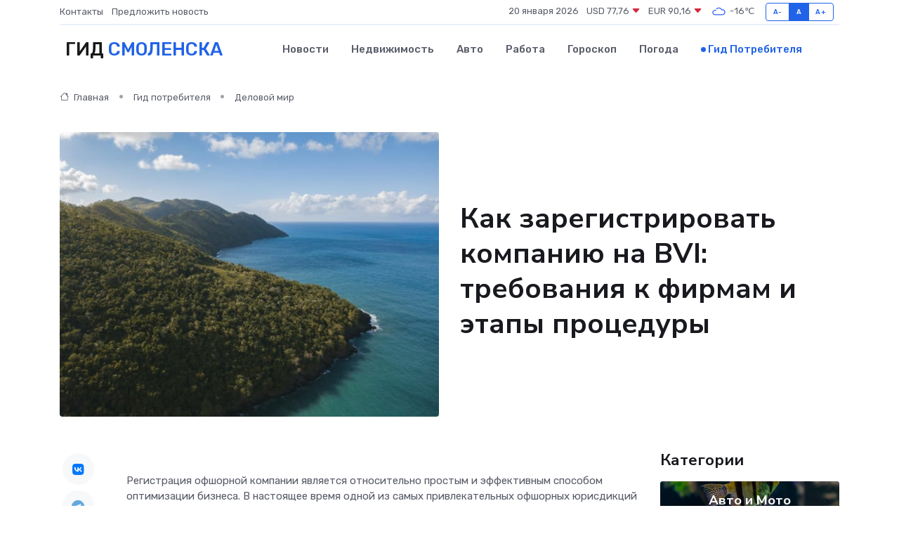

--- FILE ---
content_type: text/html; charset=UTF-8
request_url: https://smolensk-gid.ru/poleznoe/bvi-kompanii.htm
body_size: 11582
content:
<!DOCTYPE html>
<html lang="ru">
<head>
	<meta charset="utf-8">
	<meta name="csrf-token" content="NuJRkKoJXNWYk3XibTo83fBEN9rf3ZImGLy37lZN">
    <meta http-equiv="X-UA-Compatible" content="IE=edge">
    <meta name="viewport" content="width=device-width, initial-scale=1">
    <title>Как зарегистрировать компанию на BVI: требования к фирмам и этапы процедуры</title>
    <meta name="description" property="description" content="Гид потребителя в Смоленске. Как зарегистрировать компанию на BVI: требования к фирмам и этапы процедуры">
    
    <meta property="fb:pages" content="105958871990207" />
    <link rel="shortcut icon" type="image/x-icon" href="https://smolensk-gid.ru/favicon.svg">
    <link rel="canonical" href="https://smolensk-gid.ru/poleznoe/bvi-kompanii.htm">
    <link rel="preconnect" href="https://fonts.gstatic.com">
    <link rel="dns-prefetch" href="https://fonts.googleapis.com">
    <link rel="dns-prefetch" href="https://pagead2.googlesyndication.com">
    <link rel="dns-prefetch" href="https://res.cloudinary.com">
    <link href="https://fonts.googleapis.com/css2?family=Nunito+Sans:wght@400;700&family=Rubik:wght@400;500;700&display=swap" rel="stylesheet">
    <link rel="stylesheet" type="text/css" href="https://smolensk-gid.ru/assets/font-awesome/css/all.min.css">
    <link rel="stylesheet" type="text/css" href="https://smolensk-gid.ru/assets/bootstrap-icons/bootstrap-icons.css">
    <link rel="stylesheet" type="text/css" href="https://smolensk-gid.ru/assets/tiny-slider/tiny-slider.css">
    <link rel="stylesheet" type="text/css" href="https://smolensk-gid.ru/assets/glightbox/css/glightbox.min.css">
    <link rel="stylesheet" type="text/css" href="https://smolensk-gid.ru/assets/plyr/plyr.css">
    <link id="style-switch" rel="stylesheet" type="text/css" href="https://smolensk-gid.ru/assets/css/style.css">
    <link rel="stylesheet" type="text/css" href="https://smolensk-gid.ru/assets/css/style2.css">

    <meta name="twitter:card" content="summary">
    <meta name="twitter:site" content="@mysite">
    <meta name="twitter:title" content="Как зарегистрировать компанию на BVI: требования к фирмам и этапы процедуры">
    <meta name="twitter:description" content="Гид потребителя в Смоленске. Как зарегистрировать компанию на BVI: требования к фирмам и этапы процедуры">
    <meta name="twitter:creator" content="@mysite">
    <meta name="twitter:image:src" content="https://smolensk-gid.ru/images/logo.gif">
    <meta name="twitter:domain" content="smolensk-gid.ru">
    <meta name="twitter:card" content="summary_large_image" /><meta name="twitter:image" content="https://smolensk-gid.ru/images/logo.gif">

    <meta property="og:url" content="http://smolensk-gid.ru/poleznoe/bvi-kompanii.htm">
    <meta property="og:title" content="Как зарегистрировать компанию на BVI: требования к фирмам и этапы процедуры">
    <meta property="og:description" content="Гид потребителя в Смоленске. Как зарегистрировать компанию на BVI: требования к фирмам и этапы процедуры">
    <meta property="og:type" content="website">
    <meta property="og:image" content="https://smolensk-gid.ru/images/logo.gif">
    <meta property="og:locale" content="ru_RU">
    <meta property="og:site_name" content="Гид Смоленска">
    

    <link rel="image_src" href="https://smolensk-gid.ru/images/logo.gif" />

    <link rel="alternate" type="application/rss+xml" href="https://smolensk-gid.ru/feed" title="Смоленск: гид, новости, афиша">
        <script async src="https://pagead2.googlesyndication.com/pagead/js/adsbygoogle.js"></script>
    <script>
        (adsbygoogle = window.adsbygoogle || []).push({
            google_ad_client: "ca-pub-0899253526956684",
            enable_page_level_ads: true
        });
    </script>
        
    
    
    
    <script>if (window.top !== window.self) window.top.location.replace(window.self.location.href);</script>
    <script>if(self != top) { top.location=document.location;}</script>

<!-- Google tag (gtag.js) -->
<script async src="https://www.googletagmanager.com/gtag/js?id=G-71VQP5FD0J"></script>
<script>
  window.dataLayer = window.dataLayer || [];
  function gtag(){dataLayer.push(arguments);}
  gtag('js', new Date());

  gtag('config', 'G-71VQP5FD0J');
</script>
</head>
<body>
<script type="text/javascript" > (function(m,e,t,r,i,k,a){m[i]=m[i]||function(){(m[i].a=m[i].a||[]).push(arguments)}; m[i].l=1*new Date();k=e.createElement(t),a=e.getElementsByTagName(t)[0],k.async=1,k.src=r,a.parentNode.insertBefore(k,a)}) (window, document, "script", "https://mc.yandex.ru/metrika/tag.js", "ym"); ym(54008086, "init", {}); ym(86840228, "init", { clickmap:true, trackLinks:true, accurateTrackBounce:true, webvisor:true });</script> <noscript><div><img src="https://mc.yandex.ru/watch/54008086" style="position:absolute; left:-9999px;" alt="" /><img src="https://mc.yandex.ru/watch/86840228" style="position:absolute; left:-9999px;" alt="" /></div></noscript>
<script type="text/javascript">
    new Image().src = "//counter.yadro.ru/hit?r"+escape(document.referrer)+((typeof(screen)=="undefined")?"":";s"+screen.width+"*"+screen.height+"*"+(screen.colorDepth?screen.colorDepth:screen.pixelDepth))+";u"+escape(document.URL)+";h"+escape(document.title.substring(0,150))+";"+Math.random();
</script>
<!-- Rating@Mail.ru counter -->
<script type="text/javascript">
var _tmr = window._tmr || (window._tmr = []);
_tmr.push({id: "3138453", type: "pageView", start: (new Date()).getTime()});
(function (d, w, id) {
  if (d.getElementById(id)) return;
  var ts = d.createElement("script"); ts.type = "text/javascript"; ts.async = true; ts.id = id;
  ts.src = "https://top-fwz1.mail.ru/js/code.js";
  var f = function () {var s = d.getElementsByTagName("script")[0]; s.parentNode.insertBefore(ts, s);};
  if (w.opera == "[object Opera]") { d.addEventListener("DOMContentLoaded", f, false); } else { f(); }
})(document, window, "topmailru-code");
</script><noscript><div>
<img src="https://top-fwz1.mail.ru/counter?id=3138453;js=na" style="border:0;position:absolute;left:-9999px;" alt="Top.Mail.Ru" />
</div></noscript>
<!-- //Rating@Mail.ru counter -->

<header class="navbar-light navbar-sticky header-static">
    <div class="navbar-top d-none d-lg-block small">
        <div class="container">
            <div class="d-md-flex justify-content-between align-items-center my-1">
                <!-- Top bar left -->
                <ul class="nav">
                    <li class="nav-item">
                        <a class="nav-link ps-0" href="https://smolensk-gid.ru/contacts">Контакты</a>
                    </li>
                    <li class="nav-item">
                        <a class="nav-link ps-0" href="https://smolensk-gid.ru/sendnews">Предложить новость</a>
                    </li>
                    
                </ul>
                <!-- Top bar right -->
                <div class="d-flex align-items-center">
                    
                    <ul class="list-inline mb-0 text-center text-sm-end me-3">
						<li class="list-inline-item">
							<span>20 января 2026</span>
						</li>
                        <li class="list-inline-item">
                            <a class="nav-link px-0" href="https://smolensk-gid.ru/currency">
                                <span>USD 77,76 <i class="bi bi-caret-down-fill text-danger"></i></span>
                            </a>
						</li>
                        <li class="list-inline-item">
                            <a class="nav-link px-0" href="https://smolensk-gid.ru/currency">
                                <span>EUR 90,16 <i class="bi bi-caret-down-fill text-danger"></i></span>
                            </a>
						</li>
						<li class="list-inline-item">
                            <a class="nav-link px-0" href="https://smolensk-gid.ru/pogoda">
                                <svg xmlns="http://www.w3.org/2000/svg" width="25" height="25" viewBox="0 0 30 30"><path fill="#315EFB" fill-rule="evenodd" d="M25.036 13.066a4.948 4.948 0 0 1 0 5.868A4.99 4.99 0 0 1 20.99 21H8.507a4.49 4.49 0 0 1-3.64-1.86 4.458 4.458 0 0 1 0-5.281A4.491 4.491 0 0 1 8.506 12c.686 0 1.37.159 1.996.473a.5.5 0 0 1 .16.766l-.33.399a.502.502 0 0 1-.598.132 2.976 2.976 0 0 0-3.346.608 3.007 3.007 0 0 0 .334 4.532c.527.396 1.177.59 1.836.59H20.94a3.54 3.54 0 0 0 2.163-.711 3.497 3.497 0 0 0 1.358-3.206 3.45 3.45 0 0 0-.706-1.727A3.486 3.486 0 0 0 20.99 12.5c-.07 0-.138.016-.208.02-.328.02-.645.085-.947.192a.496.496 0 0 1-.63-.287 4.637 4.637 0 0 0-.445-.874 4.495 4.495 0 0 0-.584-.733A4.461 4.461 0 0 0 14.998 9.5a4.46 4.46 0 0 0-3.177 1.318 2.326 2.326 0 0 0-.135.147.5.5 0 0 1-.592.131 5.78 5.78 0 0 0-.453-.19.5.5 0 0 1-.21-.79A5.97 5.97 0 0 1 14.998 8a5.97 5.97 0 0 1 4.237 1.757c.398.399.704.85.966 1.319.262-.042.525-.076.79-.076a4.99 4.99 0 0 1 4.045 2.066zM0 0v30V0zm30 0v30V0z"></path></svg>
                                <span>-16&#8451;</span>
                            </a>
						</li>
					</ul>

                    <!-- Font size accessibility START -->
                    <div class="btn-group me-2" role="group" aria-label="font size changer">
                        <input type="radio" class="btn-check" name="fntradio" id="font-sm">
                        <label class="btn btn-xs btn-outline-primary mb-0" for="font-sm">A-</label>

                        <input type="radio" class="btn-check" name="fntradio" id="font-default" checked>
                        <label class="btn btn-xs btn-outline-primary mb-0" for="font-default">A</label>

                        <input type="radio" class="btn-check" name="fntradio" id="font-lg">
                        <label class="btn btn-xs btn-outline-primary mb-0" for="font-lg">A+</label>
                    </div>

                    
                </div>
            </div>
            <!-- Divider -->
            <div class="border-bottom border-2 border-primary opacity-1"></div>
        </div>
    </div>

    <!-- Logo Nav START -->
    <nav class="navbar navbar-expand-lg">
        <div class="container">
            <!-- Logo START -->
            <a class="navbar-brand" href="https://smolensk-gid.ru" style="text-align: end;">
                
                			<span class="ms-2 fs-3 text-uppercase fw-normal">Гид <span style="color: #2163e8;">Смоленска</span></span>
                            </a>
            <!-- Logo END -->

            <!-- Responsive navbar toggler -->
            <button class="navbar-toggler ms-auto" type="button" data-bs-toggle="collapse"
                data-bs-target="#navbarCollapse" aria-controls="navbarCollapse" aria-expanded="false"
                aria-label="Toggle navigation">
                <span class="text-body h6 d-none d-sm-inline-block">Menu</span>
                <span class="navbar-toggler-icon"></span>
            </button>

            <!-- Main navbar START -->
            <div class="collapse navbar-collapse" id="navbarCollapse">
                <ul class="navbar-nav navbar-nav-scroll mx-auto">
                                        <li class="nav-item"> <a class="nav-link" href="https://smolensk-gid.ru/news">Новости</a></li>
                                        <li class="nav-item"> <a class="nav-link" href="https://smolensk-gid.ru/realty">Недвижимость</a></li>
                                        <li class="nav-item"> <a class="nav-link" href="https://smolensk-gid.ru/auto">Авто</a></li>
                                        <li class="nav-item"> <a class="nav-link" href="https://smolensk-gid.ru/job">Работа</a></li>
                                        <li class="nav-item"> <a class="nav-link" href="https://smolensk-gid.ru/horoscope">Гороскоп</a></li>
                                        <li class="nav-item"> <a class="nav-link" href="https://smolensk-gid.ru/pogoda">Погода</a></li>
                                        <li class="nav-item"> <a class="nav-link active" href="https://smolensk-gid.ru/poleznoe">Гид потребителя</a></li>
                                    </ul>
            </div>
            <!-- Main navbar END -->

            
        </div>
    </nav>
    <!-- Logo Nav END -->
</header>
    <main>
        <!-- =======================
                Main content START -->
        <section class="pt-3 pb-lg-5">
            <div class="container" data-sticky-container>
                <div class="row">
                    <!-- Main Post START -->
                    <div class="col-lg-9">
                        <!-- Categorie Detail START -->
                        <div class="mb-4">
                            <nav aria-label="breadcrumb" itemscope itemtype="http://schema.org/BreadcrumbList">
                                <ol class="breadcrumb breadcrumb-dots">
                                    <li class="breadcrumb-item" itemprop="itemListElement" itemscope itemtype="http://schema.org/ListItem"><a href="https://smolensk-gid.ru" title="Главная" itemprop="item"><i class="bi bi-house me-1"></i>
                                        <span itemprop="name">Главная</span></a><meta itemprop="position" content="1" />
                                    </li>
                                    <li class="breadcrumb-item" itemprop="itemListElement" itemscope itemtype="http://schema.org/ListItem"><a href="https://smolensk-gid.ru/poleznoe" title="Гид потребителя" itemprop="item"> <span itemprop="name">Гид потребителя</span></a><meta itemprop="position" content="2" />
                                    </li>
                                    <li class="breadcrumb-item" itemprop="itemListElement" itemscope itemtype="http://schema.org/ListItem"><a
                                            href="https://smolensk-gid.ru/poleznoe/categories/delovoi-mir.htm" title="Деловой мир" itemprop="item"><span itemprop="name">Деловой мир</span></a><meta itemprop="position" content="3" />
                                    </li>
                                </ol>
                            </nav>
                        </div>
                    </div>
                </div>
                <div class="row align-items-center">
                    <!-- Image -->
                    <div class="col-md-6 position-relative">
                                                <img class="rounded" src="https://res.cloudinary.com/cherepovetssu/image/upload/c_fill,w_600,h_450,q_auto/ku8vjx0dfu6qmdaxqrok" alt="Как зарегистрировать компанию на BVI: требования к фирмам и этапы процедуры">
                                            </div>
                    <!-- Content -->
                    <div class="col-md-6 mt-4 mt-md-0">
                        
                        <h1 class="display-6">Как зарегистрировать компанию на BVI: требования к фирмам и этапы процедуры</h1>
                    </div>
                </div>
            </div>
        </section>
        <!-- =======================
        Main START -->
        <section class="pt-0">
            <div class="container position-relative" data-sticky-container>
                <div class="row">
                    <!-- Left sidebar START -->
                    <div class="col-md-1">
                        <div class="text-start text-lg-center mb-5" data-sticky data-margin-top="80" data-sticky-for="767">
                            <style>
                                .fa-vk::before {
                                    color: #07f;
                                }
                                .fa-telegram::before {
                                    color: #64a9dc;
                                }
                                .fa-facebook-square::before {
                                    color: #3b5998;
                                }
                                .fa-odnoklassniki-square::before {
                                    color: #eb722e;
                                }
                                .fa-twitter-square::before {
                                    color: #00aced;
                                }
                                .fa-whatsapp::before {
                                    color: #65bc54;
                                }
                                .fa-viber::before {
                                    color: #7b519d;
                                }
                                .fa-moimir svg {
                                    background-color: #168de2;
                                    height: 18px;
                                    width: 18px;
                                    background-size: 18px 18px;
                                    border-radius: 4px;
                                    margin-bottom: 2px;
                                }
                            </style>
                            <ul class="nav text-white-force">
                                <li class="nav-item">
                                    <a class="nav-link icon-md rounded-circle m-1 p-0 fs-5 bg-light" href="https://vk.com/share.php?url=https://smolensk-gid.ru/poleznoe/bvi-kompanii.htm&title=Как зарегистрировать компанию на BVI: требования к фирмам и этапы процедуры&utm_source=share" rel="nofollow" target="_blank">
                                        <i class="fab fa-vk align-middle text-body"></i>
                                    </a>
                                </li>
                                <li class="nav-item">
                                    <a class="nav-link icon-md rounded-circle m-1 p-0 fs-5 bg-light" href="https://t.me/share/url?url=https://smolensk-gid.ru/poleznoe/bvi-kompanii.htm&text=Как зарегистрировать компанию на BVI: требования к фирмам и этапы процедуры&utm_source=share" rel="nofollow" target="_blank">
                                        <i class="fab fa-telegram align-middle text-body"></i>
                                    </a>
                                </li>
                                <li class="nav-item">
                                    <a class="nav-link icon-md rounded-circle m-1 p-0 fs-5 bg-light" href="https://connect.ok.ru/offer?url=https://smolensk-gid.ru/poleznoe/bvi-kompanii.htm&title=Как зарегистрировать компанию на BVI: требования к фирмам и этапы процедуры&utm_source=share" rel="nofollow" target="_blank">
                                        <i class="fab fa-odnoklassniki-square align-middle text-body"></i>
                                    </a>
                                </li>
                                <li class="nav-item">
                                    <a class="nav-link icon-md rounded-circle m-1 p-0 fs-5 bg-light" href="https://www.facebook.com/sharer.php?src=sp&u=https://smolensk-gid.ru/poleznoe/bvi-kompanii.htm&title=Как зарегистрировать компанию на BVI: требования к фирмам и этапы процедуры&utm_source=share" rel="nofollow" target="_blank">
                                        <i class="fab fa-facebook-square align-middle text-body"></i>
                                    </a>
                                </li>
                                <li class="nav-item">
                                    <a class="nav-link icon-md rounded-circle m-1 p-0 fs-5 bg-light" href="https://twitter.com/intent/tweet?text=Как зарегистрировать компанию на BVI: требования к фирмам и этапы процедуры&url=https://smolensk-gid.ru/poleznoe/bvi-kompanii.htm&utm_source=share" rel="nofollow" target="_blank">
                                        <i class="fab fa-twitter-square align-middle text-body"></i>
                                    </a>
                                </li>
                                <li class="nav-item">
                                    <a class="nav-link icon-md rounded-circle m-1 p-0 fs-5 bg-light" href="https://api.whatsapp.com/send?text=Как зарегистрировать компанию на BVI: требования к фирмам и этапы процедуры https://smolensk-gid.ru/poleznoe/bvi-kompanii.htm&utm_source=share" rel="nofollow" target="_blank">
                                        <i class="fab fa-whatsapp align-middle text-body"></i>
                                    </a>
                                </li>
                                <li class="nav-item">
                                    <a class="nav-link icon-md rounded-circle m-1 p-0 fs-5 bg-light" href="viber://forward?text=Как зарегистрировать компанию на BVI: требования к фирмам и этапы процедуры https://smolensk-gid.ru/poleznoe/bvi-kompanii.htm&utm_source=share" rel="nofollow" target="_blank">
                                        <i class="fab fa-viber align-middle text-body"></i>
                                    </a>
                                </li>
                                <li class="nav-item">
                                    <a class="nav-link icon-md rounded-circle m-1 p-0 fs-5 bg-light" href="https://connect.mail.ru/share?url=https://smolensk-gid.ru/poleznoe/bvi-kompanii.htm&title=Как зарегистрировать компанию на BVI: требования к фирмам и этапы процедуры&utm_source=share" rel="nofollow" target="_blank">
                                        <i class="fab fa-moimir align-middle text-body"><svg viewBox='0 0 24 24' xmlns='http://www.w3.org/2000/svg'><path d='M8.889 9.667a1.333 1.333 0 100-2.667 1.333 1.333 0 000 2.667zm6.222 0a1.333 1.333 0 100-2.667 1.333 1.333 0 000 2.667zm4.77 6.108l-1.802-3.028a.879.879 0 00-1.188-.307.843.843 0 00-.313 1.166l.214.36a6.71 6.71 0 01-4.795 1.996 6.711 6.711 0 01-4.792-1.992l.217-.364a.844.844 0 00-.313-1.166.878.878 0 00-1.189.307l-1.8 3.028a.844.844 0 00.312 1.166.88.88 0 001.189-.307l.683-1.147a8.466 8.466 0 005.694 2.18 8.463 8.463 0 005.698-2.184l.685 1.151a.873.873 0 001.189.307.844.844 0 00.312-1.166z' fill='#FFF' fill-rule='evenodd'/></svg></i>
                                    </a>
                                </li>
                            </ul>
                        </div>
                    </div>
                    <!-- Left sidebar END -->

                    <!-- Main Content START -->
                    <div class="col-md-10 col-lg-8 mb-5">
                        <div class="mb-4">
                                                    </div>
                        <div itemscope itemtype="http://schema.org/Article">
                            <meta itemprop="headline" content="Как зарегистрировать компанию на BVI: требования к фирмам и этапы процедуры">
                            <meta itemprop="identifier" content="https://smolensk-gid.ru/238">
                            <span itemprop="articleBody"><p>Регистрация офшорной компании является относительно простым и эффективным способом оптимизации бизнеса. В настоящее время одной из самых привлекательных офшорных юрисдикций являются Британские Виргинские острова (БВО), также известные как BVI. Эта территория предоставляет множество преимуществ для зарубежных предпринимателей, желающих защитить свой бизнес от налогов и других рисков.</p>

<p>Кроме того, БВО имеют стабильную политическую и экономическую ситуацию, а также высокий уровень конфиденциальности. Регистрация компании на БВО может быть выполнена всего за несколько дней, что делает эту юрисдикцию очень привлекательной для иностранных инвесторов.</p>

<p>Стоит отметить, что владение офшорной компанией не является незаконным и не связано с финансовыми преступлениями. Однако, использование офшорных компаний может быть злоупотреблено для сокрытия доходов от налоговых органов. Поэтому, перед регистрацией офшорной компании, необходимо тщательно изучить все юридические и налоговые аспекты использования этого инструмента.</p>
<p>Зачем нужна компания на British Virgin Islands (BVI)</p>

<p>Восточная часть архипелага Виргинские острова в Карибском море является домом для British Virgin Islands (BVI), которая является зависимой британской территорией. BVI считается одним из самых популярных оффшорных центров, и это объясняется тем, что эта часть островов принадлежит Великобритании. BVI достаточно устойчива, и ее относят к одной из наиболее надежных экономических территорий. Сегодня уже более миллиона компаний зарегистрированы на территории BVI, и можно уверенно заявить, что это является эталонным оффшорным центром, наиболее почетным и престижным налоговым портом в мире.</p>

<p>Оффшорный сектор имеет большое значение для экономики BVI, и поэтому в данной стране довольно типичная налоговая система для оффшорных центров: подоходный налог на коммерческие компании и частные лица отсутствует, а налог на прирост капитала также не взимается. Существует налог на заработную плату, который составляет 10% для малых предприятий и 14% для остальных, а также взимаются пошлины на импортируемые товары, почтовые сборы, лицензионные выплаты, а также плата за регистрацию компаний.</p>

<p>Таким образом, компания, зарегистрированная на BVI, это возможность использовать льготную налоговую систему и удобную для ведения бизнеса правовую систему, основанную на принципах английского законодательства. Кроме того, это дает возможность сотрудничать с финансовыми институтами любой страны, необязательность ведения бухгалтерской отчетности и минимальные требования к компаниям.</p>
<p>Разновидности компаний на БВО</p>

<ol>
  <li>Компании с ограниченной ответственностью по акциям (Companies limited by shares).</li>
  <li>Компании с ограниченной ответственностью по гарантиям, не имеющие права выпускать акции (Companies limited by guarantees and not authorized to issue shares).</li>
  <li>Компании с ограниченной ответственностью по гарантиям, имеющие права выпускать акции (Companies limited by guarantees authorized to issue shares).</li>
  <li>Компании с неограниченной ответственностью, имеющие права выпускать акции (Unlimited companies authorized to issue shares).</li>
  <li>Компании с неограниченной ответственностью, не имеющие права выпускать акции (Unlimited companies not authorized to issue shares).</li>
  <li>Компании с ограниченной ответственностью и определенной фиксированной целью в уставе (Restricted purposes companies).</li>
  <li>Компании с ограниченной ответственностью, оказывающие страховые услуги и имеющие право отделять активы обязательства компании по каждому отдельно сформированному страховому портфелю (Segregated portfolio companies).</li>
</ol>
<p>Регистрация бизнеса на Британских Виргинских Островах (BVI) – процедура, не такая уж и сложная с юридической точки зрения. Для этого достаточно иметь одного акционера и одного директора, которые, кстати, могут быть одним и тем же человеком. Касательно бухгалтерской отчетности, то ее можно хранить в любой стране, так как сдача ее в определенной форме и в сроки не требуется.</p>

<p>Как интересно, что выбор названия компании на BVI регламентирован! Оно не должно содержать никаких указаний на связь с Великобританией, правительством, министерствами или ведомствами. В случае, если фирма будет заниматься банковской, страховой или трастовой деятельностью, ей потребуется специальная лицензия.</p>
<p>Оффшорные компании, зарегистрированные на Британских Виргинских островах (БВО), функционируют в соответствии с Законом о коммерческих компаниях Британских Виргинских островов. В соответствии с законодательством, для оффшорных компаний, которые зарегистрированы в BVI, не существует валютного контроля, а ставка налога на прибыль равна нулю. Кроме того, компании не обязаны уплачивать налог с продаж, налог на добавленную стоимость, а дивиденды и другие доходы тоже не облагаются налогом. Таким образом, главным расходом для компании будет ежегодный лицензионный взнос, который составляет от 300 до 1000 долларов США, в зависимости от размера уставного капитала.</p>

<p>В 2016 году были введены существенные изменения в правилах ведения бизнеса на БВО. В частности, вступили в силу поправки от 2004 года, касающиеся Закона о коммерческих компаниях Британских Виргинских островов (The BVI Business Companies (Amendment) Act 2016 (no. 19 of 2015 and no. 2 of 2016)). Целью поправок явилось повышение прозрачности финансовой системы юрисдикции.</p>

<p>Начиная с 1 апреля 2016 года, все компании, зарегистрированные на БВО, должны подавать данные о своих директорах и бенефициарах в регистрирующий орган на БВО. Кроме того, они обязаны хранить документацию, содержащую описание и подтверждение финансовых операций в течение пяти лет (например, ведомость поступлений, расходов, активов и пассивов). Документы должны быть доступными для инспекции местными властями. В случае нарушения правил хранения финансовой документации, компания оштрафовывается на 75 000 долларов.</p>
<p><strong>Важное уведомление!</strong></p>

<p>Представление информации о бенефициарах и директорах в Государственный реестр повлечет за собой дополнительные затраты для компаний в размере 50 долларов за каждый поданный реестр. За несвоевременную подачу информации компаниям грозит штраф в размере 100 долларов.</p>

<p>Начиная с 1 марта 2014 года Конвенция Организации экономического сотрудничества и развития вступила в силу на территории БВО, что предусматривает международный обмен налоговой информацией. БВО также являются участниками многостороннего соглашения по автоматическому обмену финансовой информацией. В июне 2017 года начался обмен информацией между БВО и Великобританией. В 2016 году Россия присоединилась к соглашению, а начиная с сентября 2018 года получает информацию. Перечень государств (территорий), не обеспечивающих обмен информацией для целей налогообложения с Россией, был определен в приказе ФНС России от 4 декабря 2018 года №ММВ-7-17/786@, и в нем БВО не были указаны в качестве таких государств.</p>
<p>Процедура регистрации</p>

<p>Регистрация (инкорпорация) офшорной компании на Британских Виргинских Островах (BVI) предельно проста. Вся процедура четко регулируется законодательством БВО и, как правило, занимает не более двух недель.</p>

<p>Личное участие руководителя компании в процессе инкорпорации не является обязательным. Все регистрационные мероприятия могут быть проведены агентом.</p>

<p>Для инкорпорации оффшорной компании на БВО необходимо подготовить пакет документов. Он должен включать апостилированные и переведенные на английский язык учредительные документы регистрируемой компании (учредительный договор, устав и другие), подтверждающие создание юридического лица. Все документы должны быть заверены нотариусом. Для их подготовки регистрационному агенту необходимы:</p>

<ul>
<li>скан-копии паспортов акционеров компании;</li>
<li>скан-копии паспортов директоров компании;</li>
<li>заполненная анкета на регистрацию, содержащая в том числе данные о деятельности компании и ее название (последнее будет проверено агентом на предмет уникальности на территории БВО).</li>
</ul>
<p>Когда взносы по капиталу и регистрационные пошлины оплачены, подготовленные уставные документы будут предоставлены в Регистр компаний БВО. После регистрации компания получает пакет документов, включающий Сертификат об инкорпорации, Решение о назначении руководства, Согласие директора исполнять обязанности, Реестры директоров и акционеров, Устав предприятия, Учредительный договор, Резолюцию на выпуск сертификата акций и Сертификат акций.</p>
<p>Инкорпорация офшорной компании на BVI обеспечивает стабильность, значительную выгоду и уверенность в завтрашнем дне. Простота регистрации бизнеса на этой территории способствует более динамичному развитию вашего бизнеса.</p>

<p>Фото: freepik.com</p></span>
                        </div>
                        <!-- Comments START -->
                        <div class="mt-5">
                            <h3>Комментарии (0)</h3>
                        </div>
                        <!-- Comments END -->
                        <!-- Reply START -->
                        <div>
                            <h3>Добавить комментарий</h3>
                            <small>Ваш email не публикуется. Обязательные поля отмечены *</small>
                            <form class="row g-3 mt-2">
                                <div class="col-md-6">
                                    <label class="form-label">Имя *</label>
                                    <input type="text" class="form-control" aria-label="First name">
                                </div>
                                <div class="col-md-6">
                                    <label class="form-label">Email *</label>
                                    <input type="email" class="form-control">
                                </div>
                                <div class="col-12">
                                    <label class="form-label">Текст комментария *</label>
                                    <textarea class="form-control" rows="3"></textarea>
                                </div>
                                <div class="col-12">
                                    <button type="submit" class="btn btn-primary">Оставить комментарий</button>
                                </div>
                            </form>
                        </div>
                        <!-- Reply END -->
                    </div>
                    <!-- Main Content END -->
                    <!-- Right sidebar START -->
                    <div class="col-lg-3 d-none d-lg-block">
                        <div data-sticky data-margin-top="80" data-sticky-for="991">
                            <!-- Categories -->
                            <div>
                                <h4 class="mb-3">Категории</h4>
                                                                    <!-- Category item -->
                                    <div class="text-center mb-3 card-bg-scale position-relative overflow-hidden rounded"
                                        style="background-image:url(https://smolensk-gid.ru/assets/images/blog/4by3/06.jpg); background-position: center left; background-size: cover;">
                                        <div class="bg-dark-overlay-4 p-3">
                                            <a href="https://smolensk-gid.ru/poleznoe/categories/avto-i-moto.htm"
                                                class="stretched-link btn-link fw-bold text-white h5">Авто и Мото</a>
                                        </div>
                                    </div>
                                                                    <!-- Category item -->
                                    <div class="text-center mb-3 card-bg-scale position-relative overflow-hidden rounded"
                                        style="background-image:url(https://smolensk-gid.ru/assets/images/blog/4by3/03.jpg); background-position: center left; background-size: cover;">
                                        <div class="bg-dark-overlay-4 p-3">
                                            <a href="https://smolensk-gid.ru/poleznoe/categories/delovoi-mir.htm"
                                                class="stretched-link btn-link fw-bold text-white h5">Деловой мир</a>
                                        </div>
                                    </div>
                                                                    <!-- Category item -->
                                    <div class="text-center mb-3 card-bg-scale position-relative overflow-hidden rounded"
                                        style="background-image:url(https://smolensk-gid.ru/assets/images/blog/4by3/01.jpg); background-position: center left; background-size: cover;">
                                        <div class="bg-dark-overlay-4 p-3">
                                            <a href="https://smolensk-gid.ru/poleznoe/categories/dom-i-semja.htm"
                                                class="stretched-link btn-link fw-bold text-white h5">Дом и семья</a>
                                        </div>
                                    </div>
                                                                    <!-- Category item -->
                                    <div class="text-center mb-3 card-bg-scale position-relative overflow-hidden rounded"
                                        style="background-image:url(https://smolensk-gid.ru/assets/images/blog/4by3/02.jpg); background-position: center left; background-size: cover;">
                                        <div class="bg-dark-overlay-4 p-3">
                                            <a href="https://smolensk-gid.ru/poleznoe/categories/zakonodatelstvo-i-pravo.htm"
                                                class="stretched-link btn-link fw-bold text-white h5">Законодательство и право</a>
                                        </div>
                                    </div>
                                                                    <!-- Category item -->
                                    <div class="text-center mb-3 card-bg-scale position-relative overflow-hidden rounded"
                                        style="background-image:url(https://smolensk-gid.ru/assets/images/blog/4by3/08.jpg); background-position: center left; background-size: cover;">
                                        <div class="bg-dark-overlay-4 p-3">
                                            <a href="https://smolensk-gid.ru/poleznoe/categories/lichnye-dengi.htm"
                                                class="stretched-link btn-link fw-bold text-white h5">Личные деньги</a>
                                        </div>
                                    </div>
                                                                    <!-- Category item -->
                                    <div class="text-center mb-3 card-bg-scale position-relative overflow-hidden rounded"
                                        style="background-image:url(https://smolensk-gid.ru/assets/images/blog/4by3/08.jpg); background-position: center left; background-size: cover;">
                                        <div class="bg-dark-overlay-4 p-3">
                                            <a href="https://smolensk-gid.ru/poleznoe/categories/meditsina-i-zdorove.htm"
                                                class="stretched-link btn-link fw-bold text-white h5">Медицина и здоровье</a>
                                        </div>
                                    </div>
                                                                    <!-- Category item -->
                                    <div class="text-center mb-3 card-bg-scale position-relative overflow-hidden rounded"
                                        style="background-image:url(https://smolensk-gid.ru/assets/images/blog/4by3/05.jpg); background-position: center left; background-size: cover;">
                                        <div class="bg-dark-overlay-4 p-3">
                                            <a href="https://smolensk-gid.ru/poleznoe/categories/moda-i-stil.htm"
                                                class="stretched-link btn-link fw-bold text-white h5">Мода и стиль</a>
                                        </div>
                                    </div>
                                                                    <!-- Category item -->
                                    <div class="text-center mb-3 card-bg-scale position-relative overflow-hidden rounded"
                                        style="background-image:url(https://smolensk-gid.ru/assets/images/blog/4by3/07.jpg); background-position: center left; background-size: cover;">
                                        <div class="bg-dark-overlay-4 p-3">
                                            <a href="https://smolensk-gid.ru/poleznoe/categories/nedvizhimost.htm"
                                                class="stretched-link btn-link fw-bold text-white h5">Недвижимость</a>
                                        </div>
                                    </div>
                                                                    <!-- Category item -->
                                    <div class="text-center mb-3 card-bg-scale position-relative overflow-hidden rounded"
                                        style="background-image:url(https://smolensk-gid.ru/assets/images/blog/4by3/03.jpg); background-position: center left; background-size: cover;">
                                        <div class="bg-dark-overlay-4 p-3">
                                            <a href="https://smolensk-gid.ru/poleznoe/categories/novye-tekhnologii.htm"
                                                class="stretched-link btn-link fw-bold text-white h5">Новые технологии</a>
                                        </div>
                                    </div>
                                                                    <!-- Category item -->
                                    <div class="text-center mb-3 card-bg-scale position-relative overflow-hidden rounded"
                                        style="background-image:url(https://smolensk-gid.ru/assets/images/blog/4by3/06.jpg); background-position: center left; background-size: cover;">
                                        <div class="bg-dark-overlay-4 p-3">
                                            <a href="https://smolensk-gid.ru/poleznoe/categories/obrazovanie.htm"
                                                class="stretched-link btn-link fw-bold text-white h5">Образование</a>
                                        </div>
                                    </div>
                                                                    <!-- Category item -->
                                    <div class="text-center mb-3 card-bg-scale position-relative overflow-hidden rounded"
                                        style="background-image:url(https://smolensk-gid.ru/assets/images/blog/4by3/02.jpg); background-position: center left; background-size: cover;">
                                        <div class="bg-dark-overlay-4 p-3">
                                            <a href="https://smolensk-gid.ru/poleznoe/categories/prazdniki-i-meroprijatija.htm"
                                                class="stretched-link btn-link fw-bold text-white h5">Праздники и мероприятия</a>
                                        </div>
                                    </div>
                                                                    <!-- Category item -->
                                    <div class="text-center mb-3 card-bg-scale position-relative overflow-hidden rounded"
                                        style="background-image:url(https://smolensk-gid.ru/assets/images/blog/4by3/04.jpg); background-position: center left; background-size: cover;">
                                        <div class="bg-dark-overlay-4 p-3">
                                            <a href="https://smolensk-gid.ru/poleznoe/categories/promyshlennost-i-proizvodstvo.htm"
                                                class="stretched-link btn-link fw-bold text-white h5">Промышленность и производство</a>
                                        </div>
                                    </div>
                                                                    <!-- Category item -->
                                    <div class="text-center mb-3 card-bg-scale position-relative overflow-hidden rounded"
                                        style="background-image:url(https://smolensk-gid.ru/assets/images/blog/4by3/06.jpg); background-position: center left; background-size: cover;">
                                        <div class="bg-dark-overlay-4 p-3">
                                            <a href="https://smolensk-gid.ru/poleznoe/categories/puteshestvija-i-turizm.htm"
                                                class="stretched-link btn-link fw-bold text-white h5">Путешествия и туризм</a>
                                        </div>
                                    </div>
                                                                    <!-- Category item -->
                                    <div class="text-center mb-3 card-bg-scale position-relative overflow-hidden rounded"
                                        style="background-image:url(https://smolensk-gid.ru/assets/images/blog/4by3/07.jpg); background-position: center left; background-size: cover;">
                                        <div class="bg-dark-overlay-4 p-3">
                                            <a href="https://smolensk-gid.ru/poleznoe/categories/razvlechenija-i-otdykh.htm"
                                                class="stretched-link btn-link fw-bold text-white h5">Развлечения и отдых</a>
                                        </div>
                                    </div>
                                                                    <!-- Category item -->
                                    <div class="text-center mb-3 card-bg-scale position-relative overflow-hidden rounded"
                                        style="background-image:url(https://smolensk-gid.ru/assets/images/blog/4by3/06.jpg); background-position: center left; background-size: cover;">
                                        <div class="bg-dark-overlay-4 p-3">
                                            <a href="https://smolensk-gid.ru/poleznoe/categories/sport.htm"
                                                class="stretched-link btn-link fw-bold text-white h5">Спорт и ЗОЖ</a>
                                        </div>
                                    </div>
                                                                    <!-- Category item -->
                                    <div class="text-center mb-3 card-bg-scale position-relative overflow-hidden rounded"
                                        style="background-image:url(https://smolensk-gid.ru/assets/images/blog/4by3/08.jpg); background-position: center left; background-size: cover;">
                                        <div class="bg-dark-overlay-4 p-3">
                                            <a href="https://smolensk-gid.ru/poleznoe/categories/tovary-i-uslugi.htm"
                                                class="stretched-link btn-link fw-bold text-white h5">Товары и услуги</a>
                                        </div>
                                    </div>
                                                            </div>
                        </div>
                    </div>
                    <!-- Right sidebar END -->
                </div>
        </section>
    </main>
<footer class="bg-dark pt-5">
    
    <!-- Footer copyright START -->
    <div class="bg-dark-overlay-3 mt-5">
        <div class="container">
            <div class="row align-items-center justify-content-md-between py-4">
                <div class="col-md-6">
                    <!-- Copyright -->
                    <div class="text-center text-md-start text-primary-hover text-muted">
                        &#169;2026 Смоленск. Все права защищены.
                    </div>
                </div>
                
            </div>
        </div>
    </div>
    <!-- Footer copyright END -->
    <script type="application/ld+json">
        {"@context":"https:\/\/schema.org","@type":"Organization","name":"\u0421\u043c\u043e\u043b\u0435\u043d\u0441\u043a - \u0433\u0438\u0434, \u043d\u043e\u0432\u043e\u0441\u0442\u0438, \u0430\u0444\u0438\u0448\u0430","url":"https:\/\/smolensk-gid.ru","sameAs":["https:\/\/vk.com\/public207924397","https:\/\/t.me\/smolensk_gid_ru"]}
    </script>
</footer>
<!-- Back to top -->
<div class="back-top"><i class="bi bi-arrow-up-short"></i></div>
<script src="https://smolensk-gid.ru/assets/bootstrap/js/bootstrap.bundle.min.js"></script>
<script src="https://smolensk-gid.ru/assets/tiny-slider/tiny-slider.js"></script>
<script src="https://smolensk-gid.ru/assets/sticky-js/sticky.min.js"></script>
<script src="https://smolensk-gid.ru/assets/glightbox/js/glightbox.min.js"></script>
<script src="https://smolensk-gid.ru/assets/plyr/plyr.js"></script>
<script src="https://smolensk-gid.ru/assets/js/functions.js"></script>
<script src="https://yastatic.net/share2/share.js" async></script>
<script defer src="https://static.cloudflareinsights.com/beacon.min.js/vcd15cbe7772f49c399c6a5babf22c1241717689176015" integrity="sha512-ZpsOmlRQV6y907TI0dKBHq9Md29nnaEIPlkf84rnaERnq6zvWvPUqr2ft8M1aS28oN72PdrCzSjY4U6VaAw1EQ==" data-cf-beacon='{"version":"2024.11.0","token":"08954aa524dd47a2baf8ac9eb01a8a9b","r":1,"server_timing":{"name":{"cfCacheStatus":true,"cfEdge":true,"cfExtPri":true,"cfL4":true,"cfOrigin":true,"cfSpeedBrain":true},"location_startswith":null}}' crossorigin="anonymous"></script>
</body>
</html>


--- FILE ---
content_type: text/html; charset=utf-8
request_url: https://www.google.com/recaptcha/api2/aframe
body_size: 267
content:
<!DOCTYPE HTML><html><head><meta http-equiv="content-type" content="text/html; charset=UTF-8"></head><body><script nonce="szQy-H_9zrCHI-pog3h_Og">/** Anti-fraud and anti-abuse applications only. See google.com/recaptcha */ try{var clients={'sodar':'https://pagead2.googlesyndication.com/pagead/sodar?'};window.addEventListener("message",function(a){try{if(a.source===window.parent){var b=JSON.parse(a.data);var c=clients[b['id']];if(c){var d=document.createElement('img');d.src=c+b['params']+'&rc='+(localStorage.getItem("rc::a")?sessionStorage.getItem("rc::b"):"");window.document.body.appendChild(d);sessionStorage.setItem("rc::e",parseInt(sessionStorage.getItem("rc::e")||0)+1);localStorage.setItem("rc::h",'1768856465730');}}}catch(b){}});window.parent.postMessage("_grecaptcha_ready", "*");}catch(b){}</script></body></html>